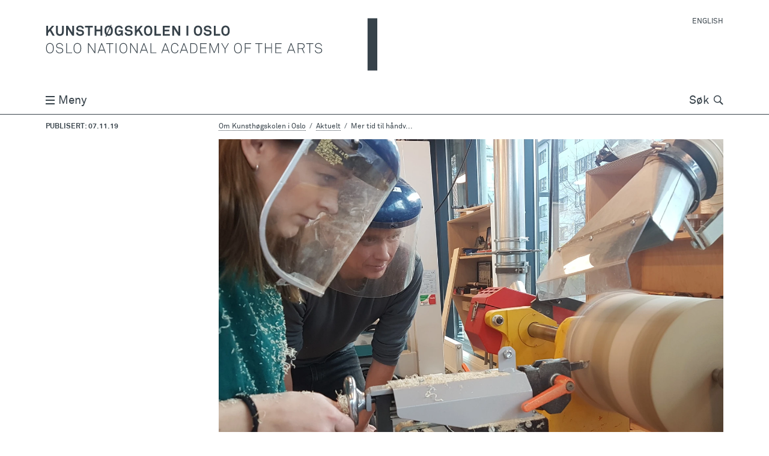

--- FILE ---
content_type: text/html; charset=utf-8
request_url: https://khio.no/om-kunsthogskolen-i-oslo/aktuelt/mer-tid-til-handverket
body_size: 15036
content:
<!DOCTYPE html>
<html lang="nb" class="no-js">
  <head>
    <meta charset='utf-8'>
<meta name="viewport" content="width=device-width, initial-scale=1">
<title>Mer tid til håndverket  - Kunsthøgskolen i Oslo</title>
<meta name="description" content="Kunsthøgskolen har for første gang fått en møbelsnekkerlærling og det var ingen tilfeldighet at det ble akkurat Vilde Rapp Riise, som i vår avsluttet sin master med fordypning i interiørarkitektur og møbeldesign." /><link rel="canonical" href="https://khio.no/om-kunsthogskolen-i-oslo/aktuelt/mer-tid-til-handverket" /><meta name="csrf-param" content="authenticity_token" />
<meta name="csrf-token" content="J2+Xtjgw/AVFOlEObfQILQB9Mf0ZkLUgPMSjOYFCIP5LO6jUfbqDlxEs2mvV0GSrFM11Br8TR5J0Tq1UojYflA==" />

<script>
  if ("noModule" in HTMLScriptElement.prototype) {
    document.documentElement.classList.remove('no-js');
    document.documentElement.classList.add('js');
  }
</script>


<meta name="author" content="Kunsthøgskolen i Oslo | Oslo National Academy of the Arts">
<meta name="title" content="Mer tid til håndverket  - Kunsthøgskolen i Oslo">
<meta property="image" content="/meta-icon-512x512.png">
<meta name="turbo-cache-control" content="no-preview">

<meta property="og:title" content="Mer tid til håndverket  - Kunsthøgskolen i Oslo">
<meta property="og:description" content="Kunsthøgskolen har for første gang fått en møbelsnekkerlærling og det var ingen tilfeldighet at det ble akkurat Vilde Rapp Riise, som i vår avsluttet sin master med fordypning i interiørarkitektur og møbeldesign." /><meta property="og:url" content="https://khio.no/om-kunsthogskolen-i-oslo/aktuelt/mer-tid-til-handverket">
<meta property="og:image" content="https://khio.no/system/images/W1siZiIsIjIwMTkvMTEvMTEvOWYwNnR1Y3M3Ml8yMDE5MTEwNF8xMDQ1MTUuanBnIl1d/20191104_104515.jpg" /><meta property="og:locale" content="nb">
<meta property="og:type" content="website">

<meta name="twitter:card" content="summary_large_image">
<meta name="twitter:site" content="@khiotweet">
<meta name="twitter:creator" content="@khiotweet">


<script src="/vite/assets/globals-8a7e945f.js" crossorigin="anonymous" type="module"></script><link rel="modulepreload" href="/vite/assets/index-d306208c.js" as="script" crossorigin="anonymous"><link rel="stylesheet" media="all" href="/vite/assets/globals-9bfa696a.css" />
<script src="/vite/assets/carousel-635521ac.js" crossorigin="anonymous" type="module"></script><link rel="stylesheet" media="screen" href="/vite/assets/carousel-a9b57a9a.css" />
<script src="/vite/assets/photoswipe-a79e9c9d.js" crossorigin="anonymous" type="module"></script><link rel="stylesheet" media="screen" href="/vite/assets/photoswipe-66646cad.css" />

<link rel="icon" href="/favicon.ico" sizes="any">
<link rel="icon" href="/favicon.svg" type="image/svg+xml">
<link rel="apple-touch-icon" href="/apple-touch-icon.png">
<link rel="manifest" href="/manifest.webmanifest">
<meta name="theme-color" content="#ffffff">


  </head>
  <body
    data-controller="topmenu vanilla-lazy external-links sticky-mini-home-button"
    data-action="beforeprint@window->vanilla-lazy#preparePrint"
    class="news" id="mer-tid-til-handverket-page"
    data-topmenu-open-class="menu-open">
        <div id="browser-warning" class="browser-warning warning" data-nosnippet>
  <div class="container cf">
    <div class="col eight">
        <p>Nettleseren støttes ikke av khio.no, og siden kan vises feil. Vennligst oppgrader til en moderne nettleser. Hvis dette ikke er mulig, prøv å skru av javascript. Siden vil bli da enklere, men for det meste fungere.</p>
        <details><summary>Støttede nettlesere:</summary> Chrome 130, Firefox (Android) 130, Android WebView 130, Chrome 130, Chrome 129, Chrome 128, Chrome 127, Chrome 109, Edge 130, Edge 129, Edge 128, Firefox 132, Firefox 131, Firefox 130, Firefox 91, Firefox 78, Safari/Chrome (iOS) 18.0, Safari/Chrome (iOS) 17.6-17.7, Safari/Chrome (iOS) 17.5, Safari/Chrome (iOS) 16.6-16.7, Safari/Chrome (iOS) 15.6-15.8, Opera Mobile 80, Opera 114, Opera 113, Safari (MacOS) 18.0, Safari (MacOS) 17.6, Samsung 26, Samsung 25</details>
    </div>
  </div>
</div>
<div id="js-disabled" class="js-disabled warning" data-nosnippet>
  <div class="container cf">
    <div class="col eight">
        <p>Javascript er skrudd av. khio.no bør fungere, men med et enklere grensesnitt.</p>
    </div>
  </div>
</div>

    <div class="wrapper mer-tid-til-handverket-page     "
         id="top">
      <span style="display: none;">
  <svg version="1.1" xmlns="http://www.w3.org/2000/svg" xmlns:xlink="http://www.w3.org/1999/xlink">
    <defs>
      <symbol id="primary-logo" viewBox="0 0 1024 162.72">
        <title>khio logo</title>
        <path class="name" d="M20.992,105.916c-1.906,1.822-4.555,3.119-7.891,3.119c-3.344,0-5.984-1.297-7.898-3.119 c-3.469-3.342-3.859-8.422-3.859-12.844s0.391-9.459,3.859-12.801c1.914-1.822,4.555-3.121,7.898-3.121 c3.336,0,5.984,1.299,7.891,3.121c3.477,3.342,3.867,8.379,3.867,12.801S24.469,102.574,20.992,105.916z M19.344,81.748 c-1.602-1.562-3.859-2.389-6.242-2.389s-4.648,0.826-6.25,2.389c-3.039,2.908-3.164,7.68-3.164,11.324s0.125,8.459,3.164,11.367 c1.602,1.562,3.867,2.389,6.25,2.389s4.641-0.826,6.242-2.389c3.039-2.908,3.172-7.723,3.172-11.367S22.383,84.656,19.344,81.748z M105.883,105.916c-1.914,1.822-4.555,3.119-7.898,3.119c-3.336,0-5.984-1.297-7.898-3.119 c-3.469-3.342-3.859-8.422-3.859-12.844s0.391-9.459,3.859-12.801c1.914-1.822,4.562-3.121,7.898-3.121 c3.344,0,5.984,1.299,7.898,3.121c3.469,3.342,3.859,8.379,3.859,12.801S109.352,102.574,105.883,105.916z M104.227,81.748 c-1.602-1.562-3.859-2.389-6.242-2.389c-2.391,0-4.641,0.826-6.25,2.389c-3.031,2.908-3.165,7.68-3.165,11.324 s0.133,8.459,3.165,11.367c1.609,1.562,3.859,2.389,6.25,2.389c2.383,0,4.641-0.826,6.242-2.389 c3.039-2.908,3.172-7.723,3.172-11.367S107.266,84.656,104.227,81.748z M51.703,106.043c-2.086,2.039-5.164,2.992-8.719,2.992c-3.516,0-6.547-1.121-8.594-3.293 c-1.516-1.605-2.555-3.777-2.773-6.117h2.344c0.211,1.82,1.078,3.516,2.258,4.729c1.641,1.689,4.203,2.516,6.766,2.516 c2.648,0,5.296-0.693,6.984-2.299c1.086-1.043,1.82-2.473,1.82-4.428c0-2.949-2.297-5.508-5.984-5.984l-5.727-0.736 c-4.336-0.566-7.555-3.039-7.555-7.77c0-2.559,1.132-4.381,2.695-5.811c1.906-1.736,4.726-2.691,7.586-2.691 c3.305,0,6.601,1.342,8.336,3.385c1.297,1.516,2.164,3.121,2.344,5.334h-2.297c-0.219-1.562-0.703-2.732-1.695-3.904 c-1.344-1.646-3.859-2.646-6.688-2.646c-2.211,0-4.336,0.566-5.86,1.863c-1.164,1.043-2.07,2.475-2.07,4.471 c0,3.645,2.602,5.031,5.422,5.381l5.812,0.736c4.766,0.609,8.023,4.035,8.023,8.373C54.133,102.834,53.133,104.613,51.703,106.043z M63.422,108.475V77.713h2.25v28.639h15.961v2.123H63.422z M247.836,105.916c-1.906,1.822-4.555,3.119-7.891,3.119c-3.343,0-5.992-1.297-7.898-3.119 c-3.469-3.342-3.859-8.422-3.859-12.844s0.391-9.459,3.859-12.801c1.906-1.822,4.555-3.121,7.898-3.121 c3.336,0,5.985,1.299,7.891,3.121c3.469,3.342,3.867,8.379,3.867,12.801S251.305,102.574,247.836,105.916z M246.195,81.748 c-1.617-1.562-3.867-2.389-6.25-2.389c-2.39,0-4.648,0.826-6.25,2.389c-3.046,2.908-3.171,7.68-3.171,11.324 s0.125,8.459,3.171,11.367c1.602,1.562,3.86,2.389,6.25,2.389c2.383,0,4.633-0.826,6.25-2.389c3.032-2.908,3.157-7.723,3.157-11.367 S249.227,84.656,246.195,81.748z M150.812,108.475L132.984,81.23v27.244h-2.258V77.713h2.554l17.883,27.203V77.713h2.211v30.762H150.812z M183.617,108.475l-3.125-8.113h-14.867l-3.047,8.113h-2.336l11.664-30.762h2.219l11.789,30.762H183.617z M172.992,80.838 l-6.555,17.398h13.242L172.992,80.838z M281.219,108.475L263.383,81.23v27.244h-2.258V77.713h2.57l17.868,27.203V77.713h2.211v30.762H281.219z M314.031,108.475l-3.125-8.113h-14.882l-3.039,8.113h-2.336l11.664-30.762h2.218l11.797,30.762H314.031z M303.398,80.838 l-6.555,17.398h13.234L303.398,80.838z M198.93,79.885v28.59h-2.258v-28.59h-9.758v-2.172h21.82v2.172H198.93z M216.297,108.475V77.713h2.297v30.762H216.297z M323.766,108.475V77.713h2.258v28.639h15.961v2.123H323.766z M768.477,108.475l-3.133-8.113h-14.875l-3.039,8.113h-2.344l11.664-30.762h2.227l11.789,30.762H768.477z M757.844,80.838 l-6.555,17.398h13.242L757.844,80.838z M380.438,108.475l-3.118-8.113h-14.882l-3.039,8.113h-2.344l11.68-30.762h2.203l11.805,30.762H380.438z M369.812,80.838 l-6.547,17.398H376.5L369.812,80.838z M398.906,109.035c-2.953,0-5.992-1.213-8.117-3.336c-3.297-3.342-3.602-8.246-3.602-12.627s0.305-9.242,3.602-12.584 c2.125-2.125,5.164-3.338,8.117-3.338c6.118,0,10.454,4.297,10.93,9.979h-2.344c-0.391-4.555-3.727-7.77-8.586-7.77 c-2.742,0-4.812,0.959-6.468,2.648c-2.773,2.865-2.898,7.379-2.898,11.064c0,3.688,0.164,8.242,2.945,11.107 c1.695,1.736,3.859,2.648,6.421,2.648c4.86,0,8.196-3.211,8.586-7.771h2.344C409.359,104.74,405.023,109.035,398.906,109.035z M437.641,108.475l-3.125-8.113h-14.883l-3.039,8.113h-2.344l11.664-30.762h2.211l11.812,30.762H437.641z M427,80.838 l-6.547,17.398h13.234L427,80.838z M464.758,105.439c-1.82,1.775-4.516,3.035-7.766,3.035h-10.195V77.713h10.195c3.25,0,5.945,1.26,7.766,3.039 c3.391,3.252,3.727,8.025,3.727,12.32S468.148,102.182,464.758,105.439z M463.109,82.225c-1.562-1.473-3.82-2.299-6.117-2.299 h-7.945v26.334h7.945c2.297,0,4.555-0.82,6.117-2.297c2.859-2.775,3.078-7.203,3.078-10.891 C466.188,89.387,465.969,84.959,463.109,82.225z M477.352,108.475V77.713h19.695v2.172h-17.398V91.16h15.32v2.172h-15.32v12.971h17.398v2.172H477.352z M532.617,108.475v-27.51l-11.234,27.076h-2l-11.234-26.859v27.293h-2.204V77.713h3.157l11.375,27.334l11.148-27.334h3.219 v30.762H532.617z M555.055,96.281v12.193h-2.203V96.281l-10.641-18.568h2.43l9.375,16.355l9.375-16.355h2.297L555.055,96.281z M601.625,105.916c-1.906,1.822-4.555,3.119-7.891,3.119c-3.336,0-5.984-1.297-7.891-3.119 c-3.477-3.342-3.867-8.422-3.867-12.844s0.391-9.459,3.867-12.801c1.906-1.822,4.555-3.121,7.891-3.121 c3.335,0,5.984,1.299,7.891,3.121c3.477,3.342,3.867,8.379,3.867,12.801S605.102,102.574,601.625,105.916z M599.984,81.748 c-1.609-1.562-3.867-2.389-6.25-2.389s-4.641,0.826-6.25,2.389c-3.023,2.908-3.165,7.68-3.165,11.324s0.141,8.459,3.165,11.367 c1.609,1.562,3.867,2.389,6.25,2.389s4.641-0.826,6.25-2.389c3.031-2.908,3.164-7.723,3.164-11.367S603.016,84.656,599.984,81.748z M617.211,79.885V91.77h15.312v2.172h-15.312v14.533h-2.258V77.713h19.258v2.172H617.211z M659.602,79.885v28.59h-2.25v-28.59h-9.758v-2.172h21.82v2.172H659.602z M696.406,108.475v-15.1h-17.18v15.1h-2.258V77.713h2.258V91.16h17.18V77.713h2.258v30.762H696.406z M709.086,108.475V77.713h19.703v2.172h-17.398V91.16h15.312v2.172h-15.312v12.971h17.398v2.172H709.086z M793.406,94.811l6.258,13.664h-2.477l-6.031-13.104h-10.719v13.104h-2.258V77.713h11.242c6.727,0,10.367,3.518,10.367,8.85 C799.789,90.6,797.273,93.766,793.406,94.811z M789.422,79.842h-8.984v13.447h8.984c5.07,0,8.031-2.34,8.031-6.727 C797.453,82.184,794.492,79.842,789.422,79.842z M816.859,79.885v28.59h-2.258v-28.59h-9.766v-2.172h21.828v2.172H816.859z M851.258,106.043c-2.086,2.039-5.164,2.992-8.727,2.992c-3.5,0-6.547-1.121-8.586-3.293 c-1.523-1.605-2.562-3.777-2.773-6.117h2.336c0.227,1.82,1.086,3.516,2.258,4.729c1.656,1.689,4.211,2.516,6.766,2.516 c2.648,0,5.297-0.693,6.992-2.299c1.086-1.043,1.82-2.473,1.82-4.428c0-2.949-2.297-5.508-5.992-5.984l-5.727-0.736 c-4.336-0.566-7.547-3.039-7.547-7.77c0-2.559,1.133-4.381,2.695-5.811c1.906-1.736,4.727-2.691,7.586-2.691 c3.297,0,6.594,1.342,8.328,3.385c1.305,1.516,2.172,3.121,2.352,5.334h-2.305c-0.219-1.562-0.688-2.732-1.688-3.904 c-1.352-1.646-3.867-2.646-6.688-2.646c-2.219,0-4.336,0.566-5.859,1.863c-1.172,1.043-2.078,2.475-2.078,4.471 c0,3.645,2.602,5.031,5.422,5.381l5.812,0.736c4.773,0.609,8.031,4.035,8.031,8.373 C853.688,102.834,852.688,104.613,851.258,106.043z M21.266,54.238l-8.328-14.533l-5.297,6.201v8.332H2.047V23.477h5.594v14.189l12.273-14.189h6.82l-9.891,11.625 l11.016,19.137H21.266z M43.875,54.801c-7.945,0-12.062-5.033-12.062-12.363V23.477h5.593v18.871c0,4.387,2,7.379,6.469,7.379 c4.469,0,6.461-2.992,6.461-7.379V23.477h5.594v18.961C55.93,49.768,51.812,54.801,43.875,54.801z M81.938,54.238l-13.32-21.127v21.127h-5.516V23.477h5.945l13.141,20.826V23.477h5.516v30.762H81.938z M115.859,51.506c-2.352,2.34-5.945,3.295-9.727,3.295c-3.25,0-6.672-0.869-9.195-3.168c-1.82-1.646-3.211-4.248-3.211-7.156 h5.734c0,1.516,0.688,2.861,1.594,3.771c1.305,1.303,3.39,1.652,5.164,1.652c2.125,0,4.172-0.434,5.344-1.652 c0.695-0.736,1.211-1.473,1.211-2.949c0-2.258-1.734-3.295-3.641-3.645c-2.086-0.387-4.773-0.477-6.813-0.82 c-4.257-0.695-7.812-3.475-7.812-8.592c0-2.432,1.086-4.471,2.687-6.074c2.04-1.998,5.422-3.258,9.024-3.258 c3.305,0,6.516,1.043,8.601,2.998c1.821,1.73,3.079,3.988,3.118,6.551h-5.727c-0.039-1.086-0.609-2.256-1.344-3.039 c-1-1.039-3.039-1.648-4.688-1.648c-1.735,0-3.727,0.393-4.992,1.689c-0.648,0.695-1.039,1.479-1.039,2.607 c0,1.996,1.305,3.033,3.125,3.342c1.953,0.301,4.68,0.518,6.68,0.777c4.602,0.652,8.469,3.645,8.469,8.893 C118.422,47.947,117.367,49.986,115.859,51.506z M136.398,28.684v25.555h-5.602V28.684h-9.109v-5.207h23.82v5.207H136.398z M169.375,54.238V40.834h-12.633v13.404h-5.594V23.477h5.594v12.018h12.633V23.477h5.586v30.762H169.375z M234.633,54.238l-0.656-3.385c-0.907,1.779-3.859,3.904-7.719,3.947c-3.563,0.047-6.727-0.869-9.156-3.428 c-3.211-3.342-3.992-7.463-3.992-12.494s0.648-9.025,3.992-12.367c2.336-2.342,5.852-3.602,9.156-3.602 c3.766,0,7.023,1.393,9.109,3.516c1.516,1.562,2.641,3.518,2.82,6.203h-5.734c-0.086-1.213-0.688-2.039-1.336-2.818 c-1.094-1.26-2.781-1.863-4.906-1.863c-1.773,0-3.82,0.777-5.039,2.08c-2.117,2.215-2.383,6.033-2.383,8.852 c0,2.822,0.305,6.77,2.43,8.982c1.211,1.303,3.219,1.949,4.992,1.949c1.992,0,3.562-0.693,4.602-1.779 c1.641-1.732,1.992-3.645,1.992-5.984h-7.336V37.4h12.766v16.838H234.633z M266.055,51.506c-2.336,2.34-5.938,3.295-9.711,3.295c-3.258,0-6.688-0.869-9.195-3.168 c-1.829-1.646-3.219-4.248-3.219-7.156h5.726c0,1.516,0.696,2.861,1.61,3.771c1.304,1.303,3.383,1.652,5.156,1.652 c2.133,0,4.164-0.434,5.344-1.652c0.688-0.736,1.219-1.473,1.219-2.949c0-2.258-1.742-3.295-3.648-3.645 c-2.086-0.387-4.773-0.477-6.812-0.82c-4.25-0.695-7.812-3.475-7.812-8.592c0-2.432,1.086-4.471,2.695-6.074 c2.039-1.998,5.422-3.258,9.016-3.258c3.305,0,6.516,1.043,8.594,2.998c1.82,1.73,3.086,3.988,3.133,6.551h-5.743 c-0.039-1.086-0.601-2.256-1.328-3.039c-1.008-1.039-3.047-1.648-4.695-1.648c-1.734,0-3.727,0.393-4.992,1.689 c-0.641,0.695-1.039,1.479-1.039,2.607c0,1.996,1.304,3.033,3.125,3.342c1.953,0.301,4.688,0.518,6.679,0.777 c4.602,0.652,8.461,3.645,8.461,8.893C268.617,47.947,267.578,49.986,266.055,51.506z M294.516,54.238l-8.336-14.533l-5.289,6.201v8.332h-5.602V23.477h5.602v14.189l12.281-14.189h6.812l-9.898,11.625 l11.023,19.137H294.516z M325.297,51.33c-2.336,2.342-5.547,3.471-8.844,3.471c-3.305,0-6.516-1.129-8.852-3.471 c-3.336-3.342-3.907-7.42-3.907-12.451s0.571-9.152,3.907-12.494c2.336-2.348,5.547-3.475,8.852-3.475 c3.297,0,6.508,1.127,8.844,3.475c3.352,3.342,3.914,7.463,3.914,12.494S328.648,47.988,325.297,51.33z M321.305,30.027 c-1.203-1.303-3.078-2.039-4.852-2.039c-1.781,0-3.648,0.736-4.859,2.039c-2.133,2.215-2.211,6.033-2.211,8.852 c0,2.822,0.078,6.594,2.211,8.809c1.211,1.303,3.078,2.039,4.859,2.039c1.773,0,3.648-0.736,4.852-2.039 c2.133-2.215,2.219-5.986,2.219-8.809C323.523,36.061,323.438,32.242,321.305,30.027z M335.977,54.238V23.477h5.593v25.471h14.282v5.291H335.977z M361.695,54.238V23.477h21.907v5.074h-16.312v7.16h14.367v5.031h-14.367v8.422h16.312v5.074H361.695z M409.672,54.238l-13.328-21.127v21.127h-5.508V23.477h5.945l13.149,20.826V23.477h5.508v30.762H409.672z M479.266,51.33c-2.344,2.342-5.555,3.471-8.844,3.471c-3.305,0-6.516-1.129-8.852-3.471 c-3.335-3.342-3.906-7.42-3.906-12.451s0.57-9.152,3.906-12.494c2.336-2.348,5.547-3.475,8.852-3.475c3.289,0,6.5,1.127,8.844,3.475 c3.344,3.342,3.906,7.463,3.906,12.494S482.609,47.988,479.266,51.33z M475.273,30.027c-1.211-1.303-3.079-2.039-4.852-2.039 c-1.781,0-3.648,0.736-4.859,2.039c-2.133,2.215-2.211,6.033-2.211,8.852c0,2.822,0.078,6.594,2.211,8.809 c1.211,1.303,3.078,2.039,4.859,2.039c1.773,0,3.641-0.736,4.852-2.039c2.125-2.215,2.219-5.986,2.219-8.809 C477.492,36.061,477.398,32.242,475.273,30.027z M509.828,51.506c-2.352,2.34-5.953,3.295-9.719,3.295c-3.258,0-6.688-0.869-9.204-3.168 c-1.82-1.646-3.211-4.248-3.211-7.156h5.727c0,1.516,0.695,2.861,1.602,3.771c1.305,1.303,3.391,1.652,5.164,1.652 c2.125,0,4.172-0.434,5.343-1.652c0.696-0.736,1.219-1.473,1.219-2.949c0-2.258-1.742-3.295-3.648-3.645 c-2.086-0.387-4.773-0.477-6.812-0.82c-4.258-0.695-7.805-3.475-7.805-8.592c0-2.432,1.078-4.471,2.68-6.074 c2.039-1.998,5.422-3.258,9.023-3.258c3.305,0,6.516,1.043,8.593,2.998c1.821,1.73,3.086,3.988,3.125,6.551h-5.726 c-0.047-1.086-0.61-2.256-1.336-3.039c-1.008-1.039-3.047-1.648-4.695-1.648c-1.734,0-3.743,0.393-4.993,1.689 c-0.648,0.695-1.039,1.479-1.039,2.607c0,1.996,1.305,3.033,3.125,3.342c1.953,0.301,4.688,0.518,6.68,0.777 c4.602,0.652,8.461,3.645,8.461,8.893C512.383,47.947,511.336,49.986,509.828,51.506z M519.25,54.238V23.477h5.594v25.471h14.273v5.291H519.25z M564.25,51.33c-2.344,2.342-5.555,3.471-8.852,3.471c-3.297,0-6.508-1.129-8.852-3.471 c-3.336-3.342-3.906-7.42-3.906-12.451s0.57-9.152,3.906-12.494c2.344-2.348,5.555-3.475,8.852-3.475 c3.296,0,6.507,1.127,8.852,3.475c3.344,3.342,3.906,7.463,3.906,12.494S567.594,47.988,564.25,51.33z M560.266,30.027 c-1.219-1.303-3.094-2.039-4.867-2.039s-3.648,0.736-4.859,2.039c-2.125,2.215-2.211,6.033-2.211,8.852 c0,2.822,0.086,6.594,2.211,8.809c1.211,1.303,3.086,2.039,4.859,2.039s3.648-0.736,4.867-2.039 c2.117-2.215,2.203-5.986,2.203-8.809C562.469,36.061,562.383,32.242,560.266,30.027z M203.359,26.385c-0.454-0.451-0.938-0.842-1.445-1.203l1.719-3.771l-2.398-1.086l-1.633,3.582 c-1.594-0.658-3.336-0.996-5.094-0.996c-3.297,0-6.508,1.127-8.852,3.475c-3.343,3.342-3.906,7.463-3.906,12.494 s0.562,9.109,3.906,12.451c0.329,0.33,0.672,0.621,1.024,0.9l-1.812,3.963l2.438,1.127l1.688-3.701 c1.703,0.789,3.586,1.182,5.516,1.182c3.297,0,6.508-1.129,8.852-3.471c3.344-3.342,3.906-7.42,3.906-12.451 S206.703,29.727,203.359,26.385z M187.43,38.879c0-2.818,0.086-6.637,2.219-8.852c1.219-1.303,3.078-2.039,4.859-2.039 c0.992,0,2,0.25,2.922,0.684l-8.344,18.295C187.516,44.721,187.43,41.416,187.43,38.879z M199.359,47.688 c-1.204,1.303-3.07,2.039-4.852,2.039c-1.148,0-2.32-0.34-3.336-0.906l8.414-18.516c1.891,2.244,2,5.861,2,8.574 C201.586,41.701,201.492,45.473,199.359,47.688z " />
        <rect class="name" y="23.477" x="434.81" height="30.762" width="5.688" />
        <rect class="divider" x="993.94" height="162.71" width="30.062" />
        <rect class="artboard" width="1024" height="162.72" fill="none" />
      </symbol>
    </defs>
  </svg>
  
  
  
  
  
</span>

      <header class="header">
        <nav class="container cf" data-sticky-mini-home-button-target="logo">
  <a class="logo" title="Hjem" href="/">
    <div class="col four">
      <div class="primary">
        <svg role="img" aria-label="Secondary logo" class="logo-svg" viewBox="0 0 1024 162.72">
          <use xlink:href="#primary-logo"></use>
        </svg>
      </div>
    </div>
    <div class="col four logo-hide">
      <div class="secondary">
        <svg role="img" aria-label="Secondary logo" class="logo-svg" viewBox="0 0 1024 162.72">
          <use xlink:href="#secondary-logo"></use>
        </svg>
      </div>
    </div>
</a>  <div class="language micro uppercase mobile-hide">
    
      <a class="norsk active locale-trigger" data-external-links-target="ignore" data-controller="toast-dispatcher" data-action="click-&gt;toast-dispatcher#add:prevent" data-toast-dispatcher-message-value="Denne siden er ikke tilgjengelig på norsk. Klikk her for å gå til den norske forsiden." data-toast-dispatcher-duration-value="6" data-toast-dispatcher-link-value="/" href="#">Norsk</a>
<noscript class="norsk active">Norsk versjon ikke tilgjengelig</noscript>


      <a class="english locale-trigger" data-external-links-target="ignore" data-controller="toast-dispatcher" data-action="click-&gt;toast-dispatcher#add:prevent" data-toast-dispatcher-message-value="This page is not available in English. Click here to go to the English frontpage." data-toast-dispatcher-duration-value="6" data-toast-dispatcher-link-value="/en/" href="#">English</a>
<noscript class="english">English version not available</noscript>


  </div>
</nav>

      </header>

      <nav class="menu-wrapper">
        <div
  data-sticky-mini-home-button-target="menu"
  class="sticky-menu stuck">
  <div class="menu-bar">
    <div class="container cf">
      <div class="col four-four">
        <button
          class="link-style burger-button"
          value="Toggle menu"
          type="button"
          data-action="click->topmenu#toggleNav">
          <span class="burger">
            <span class="bars"></span>
          </span>
          Meny
        </button>
        <a class="home-link right mobile-hide" tabindex="-1" data-sticky-mini-home-button-target="button" title="Hjem" href="/">Hjem</a>
      </div>
      <div class="col four-four">
        <form class="search-form site-search" action="/search" accept-charset="UTF-8" method="get"><input name="utf8" type="hidden" value="&#x2713;" />                     <input type="search" name="query" id="query" data-controller="blur-input" data-action="keyup-&gt;blur-input#blurInput" class="site-search-input" placeholder="Skriv her og trykk enter" required="required" minlength="2" spellcheck="false" autocomplete="off" />
          <label for="query" class="">Søk</label>
          <button type="submit" class="search-submit link-style">
            <span class="visually-hidden">Søk</span>
            <span class="icon-search"></span>
          </button>
</form>      </div>
    </div>
  </div>

  <div
    data-topmenu-target="menu"
    data-action="keyup@window->topmenu#closeWithEsc"
    class="menu">
    <ul class="container cf small">
          <li class="col two submenu"><a data-action="click-&gt;topmenu#submenuToggle" href="/studier">Studier</a>
            <ul>
                  <li><a href="https://khio.no/studieprogrammer">Studieprogrammer</a></li>
                  <li><a href="/studier/sok-opptak">Søk opptak</a></li>
                  <li><a href="/studier/student-exchange">Student exchange</a></li>
                  <li><a href="/studier/studiestart">Studiestart</a></li>
                  <li><a href="https://khio.no/avdelinger">Om fagavdelingene</a></li>
            </ul>
          </li>
          <li class="col two submenu"><a data-action="click-&gt;topmenu#submenuToggle" href="/forskning">Forskning</a>
            <ul>
                  <li><a href="/forskning/kunstnerisk-utviklingsarbeid-og-forskning">Kunstnerisk utviklingsarbeid og forskning </a></li>
                  <li><a href="/forskning/doktorgradsprogram">Doktorgradsprogram</a></li>
                  <li><a href="/forskning/dokumentasjon">Dokumentasjon</a></li>
                  <li><a href="/forskning/formidling">Formidling</a></li>
                  <li><a href="https://khio.no/en/events/2198">Artistic Research Week 2026 </a></li>
                  <li><a href="/forskning/internasjonalt">Internasjonalt</a></li>
            </ul>
          </li>
          <li class="col two submenu"><a data-action="click-&gt;topmenu#submenuToggle" href="/events">Arrangementer</a>
            <ul>
                  <li><a href="/events">Arrangementskalender</a></li>
                  <li><a href="/arrangementer/tegneskolen-200-ar">Tegneskolen 200 år</a></li>
                  <li><a href="/arrangementer/seminarserier">Seminarserier</a></li>
            </ul>
          </li>
          <li class="col two submenu"><a data-action="click-&gt;topmenu#submenuToggle" href="/om-kunsthogskolen-i-oslo">Om Kunsthøgskolen i Oslo</a>
            <ul>
                  <li><a href="/om-kunsthogskolen-i-oslo/aktuelt">Aktuelt</a></li>
                  <li><a href="/ansatte">Ansatte</a></li>
                  <li><a href="/om-kunsthogskolen-i-oslo/organisasjon">Organisasjon</a></li>
                  <li><a href="/om-kunsthogskolen-i-oslo/rad-og-utval">Råd og utval</a></li>
                  <li><a href="/om-kunsthogskolen-i-oslo/atelierhuset-i-arcueil">Atelierhuset i Arcueil</a></li>
                  <li><a href="/om-kunsthogskolen-i-oslo/bibliotek">Bibliotek</a></li>
                  <li><a href="/om-kunsthogskolen-i-oslo/verkstader">Verkstader</a></li>
                  <li><a href="/om-kunsthogskolen-i-oslo/galleri-og-scener">Galleri og scener</a></li>
                  <li><a href="/om-kunsthogskolen-i-oslo/presse">Presse</a></li>
                  <li><a href="/om-kunsthogskolen-i-oslo/kontaktinfo">Kontaktinfo</a></li>
            </ul>
          </li>
      <li class="language regular uppercase desktop-hide">
        
      <a class="norsk active locale-trigger" data-external-links-target="ignore" data-controller="toast-dispatcher" data-action="click-&gt;toast-dispatcher#add:prevent" data-toast-dispatcher-message-value="Denne siden er ikke tilgjengelig på norsk. Klikk her for å gå til den norske forsiden." data-toast-dispatcher-duration-value="6" data-toast-dispatcher-link-value="/" href="#">Norsk</a>
<noscript class="norsk active">Norsk versjon ikke tilgjengelig</noscript>


      <a class="english locale-trigger" data-external-links-target="ignore" data-controller="toast-dispatcher" data-action="click-&gt;toast-dispatcher#add:prevent" data-toast-dispatcher-message-value="This page is not available in English. Click here to go to the English frontpage." data-toast-dispatcher-duration-value="6" data-toast-dispatcher-link-value="/en/" href="#">English</a>
<noscript class="english">English version not available</noscript>


      </li>
    </ul>
  </div>
</div>

      </nav>

      <main data-controller="transitions" data-action="turbo:before-render@document->transitions#afterClick turbo:render@document->transitions#afterLoad">
        <article class='container cf'>
  <aside class='col two'>
    <p class="micro bold uppercase">Publisert: 07.11.19</p>
  </aside>

    <nav class="breadcrumbs micro col six">
  <ul>
        <li><a href="/om-kunsthogskolen-i-oslo">Om Kunsthøgskolen i Oslo</a></li>
        <li><a href="/om-kunsthogskolen-i-oslo/aktuelt">Aktuelt</a></li>
      <li>Mer tid til håndv...</li>
  </ul>
</nav>


  <section class='content' data-controller="photoswipe">
    <div class='cf'>
      <div class='col six'>
            
    <figure class="top-image">
      <div style='padding-bottom: 75.0%;'
           class="image-wrapper horizontal">
        <img-loader>
          <picture>
              <source
                srcset='/system/images/W1siZiIsIjIwMTkvMTEvMTEvOWYwNnR1Y3M3Ml8yMDE5MTEwNF8xMDQ1MTUuanBnIl0sWyJwIiwidGh1bWIiLCI3Njh4NTc2IyJdLFsicCIsImVuY29kZSIsIndlYnAiLCItcXVhbGl0eSA4NSJdXQ/20191104_104515.webp 768w, /system/images/W1siZiIsIjIwMTkvMTEvMTEvOWYwNnR1Y3M3Ml8yMDE5MTEwNF8xMDQ1MTUuanBnIl0sWyJwIiwidGh1bWIiLCIxNTM2eDExNTIjIl0sWyJwIiwiZW5jb2RlIiwid2VicCIsIi1xdWFsaXR5IDkwIl1d/20191104_104515.webp 1536w'
                type="image/webp">
              <img
                src='/system/images/W1siZiIsIjIwMTkvMTEvMTEvOWYwNnR1Y3M3Ml8yMDE5MTEwNF8xMDQ1MTUuanBnIl0sWyJwIiwidGh1bWIiLCIxNTM2eDExNTIjIl1d/20191104_104515.jpg'
                class="imgloader"
                width=1536 height=1152
                title='Vilde Rapp Riise er KHiOs første møbelsnekkerlærling og hun veiledes av verksmester Nicolai Fontain. Her er hun i gang med å dreie en lampefot, en av mange oppgaver i en ambisiøs plan for læretiden.'
                alt='Vilde Rapp Riise er KHiOs første møbelsnekkerlærling og hun veiledes av verksmester Nicolai Fontain. Her er hun i gang med å dreie en lampefot, en av mange oppgaver i en ambisiøs plan for læretiden.'>
          </picture>
        </img-loader>
      </div>
        <figcaption class="micro">Vilde Rapp Riise er KHiOs første møbelsnekkerlærling og hun veiledes av verksmester Nicolai Fontain. Her er hun i gang med å dreie en lampefot, en av mange oppgaver i en ambisiøs plan for læretiden.</figcaption>
    </figure>

        <h1>Mer tid til håndverket </h1>
        <div class="lead">
  <p>Kunsthøgskolen har for første gang fått en møbelsnekkerlærling og det var ingen tilfeldighet at det ble akkurat Vilde Rapp Riise, som i vår avsluttet sin master med fordypning i interiørarkitektur og møbeldesign. </p>
</div>

        <p>– Jeg har plassen min der nede ved vinduet og ved siden av meg er plassen til stipendiat på design Bjørn Blikstad. Vilde peker nedover mot de store vinduene i det lyse lokalet til Modell- &amp; Prototypeverkstedet. </p>
<p>– Jeg tror på at håndverk har en fremtid, at vi ikke bare vil ha ferdige løsninger, men presisjonsløsninger. Etter fem år som designstudent ønsker jeg å kunne både designe og lage produkter selv, men jeg ser behovet for å gå dypere inn i håndverket. </p>
<p>– Som student på KHiO lærer man å bygge, men bare i den forstand at man får ting til å henge sammen, man lærer ikke selve håndverket, det er ikke hovedoppgaven til verkstedet. Men vi prøver å vekke studentenes interesse for å fordypet seg i det faget vi driver med, forteller Nicolai Fontain som er verksmester og Vildes læremester i møbelsnekkerfaget.</p>
<h4>Tilbake til håndverket</h4>
<p>Vilde trekker fram en perm, helt fremst ligger en fullstendig plan for de to årene hun skal være lærling. </p>
<p>– Jeg skal lage ting til KHiO, hylleseksjoner, stoler og bord for eksempel. Nicolai har lagt opp en ambisiøs plan for meg, hva jeg skal lage og hva som skal læres disse to årene står allerede her i papirene mine. En måned i året skal jeg hospitere og den tar jeg hos Anders Hamre som er snekkermester på sceneteknisk. Det er helt på andre siden av huset, ler Vilde og legger til at det er flott at det finnes så mange muligheter på KHiO at hun kan ta alt på samme sted. </p>
<p>– Jeg har det så gøy at jeg er her lange dager og i helgene også. Men det er litt viktig å få sagt at om Nicolai ikke er her, så er jeg ikke vikaren hans, jeg har mine egne oppgaver som er tidkrevende og må gjennomføres før gitte tidsfrister. Akkurat nå har jeg fått i oppgave å dreie lamper i fem forskjellige tresorter for å erfare forskjellene i treet. </p>
<p>– Slik jeg ser det, så får man utrolig mye gratis hvis man forstår materialets kvaliteter og muligheter, og man bruker det aktivt i designprosessen, sier Nicolai og forteller videre at tidligere da de enda var en del av Statens håndverks- og kunstindustriskole (innlemmet i Kunsthøgskolen i Oslo i 1996) var det ikke uvanlig å ha gått håndverkerskole før man begynte på designutdannelsen. </p>
<p>– Ser man på skaperne av de store danske møbelklassikere, Børge Mogensen, Hans J. Wegner, Arne Jacobsen for å nevne noen, så hadde de alle en håndverksmessig bakgrunn før de begynte på arkitektur- og designutdannelse – de var henholdsvis møbelsnekker, snekker og murer.</p>
<p>– Det er generelt mindre fokus på håndverk nå enn før, men det begynner å bli mer aktuelt igjen, vi er i alle fall en liten nerdegruppe med designere som er opptatt av håndverk, sier Vilde. </p>
<h4>Kulturarv</h4>
<p>– Det er en annen finesse på det arbeidet jeg går i gang med nå – finishen ligger ikke bare i overflaten, men også i konstruksjon og sammenføyningene. Jeg har en streng veileder, sier Vilde og ser bort på Nicolai. –Det er rett og slett en annen måte å tenke på. Å lage sitt eget verktøy for eksempel er en god start for å forstå håndverket. I tillegg til å lage min egen høvel, tilpasset mine hender, har jeg også pusset opp gamle høvler der den ene har fått nytt håndtak, så nå kan de leve i mange år til. </p>
<p>– Ja, den oppgaven symboliserer veldig godt det vi holder på med – ved å ta vare på gammelt verktøy og bruke det, tar vi også vare på gammel kunnskap. Det handler om vår immaterielle kulturarv – din masteroppgave var også inne på dette emnet, Vilde, du jobbet med den ‘glemte’ tresorten osp. Jeg tror at det var en øyenåpner for hvor mye kunnskap og viten som egentlig ligger der, og nå får du tid til å dykke ytterligere ned i materialet. En av årsakene til at vi så muligheten til at du kunne være lærling her, var at du under masteroppgaven din var her så mye, du viste interesse for tradisjonelt håndverk og løsninger og at du stilte mange av de riktige spørsmålene. </p>
<p>– Det visste jeg ikke, det var hyggelig, svarer Vilde. –Jeg var nok den i klassen som var mest på dette verkstedet og Nicolai kom og spurte meg om jeg kunne hjelpe til på et sikkerhetskurs nå i august. Det svarte jeg ja til. Så spurte han om jeg også kunne være med i oktober, jeg svarte at det kunne være aktuelt, men at jeg var på jakt etter lærlingplass. Da sa han; –Om vi får ja, kan du tenke deg å være lærling her? Og så gikk det igjennom, det var fantastisk. </p>
<p>I tillegg til selve håndverket lærer Vilde også å prissette produktene og planlegge tidsbruk. </p>
<p>– Når jeg er ferdig om to år, og har avlagt fagprøven, vil jeg gjerne holde en utstilling her på KHiO for å vise utviklingen min og vise frem hva en møbelsnekkerlærling er og gjør. Det er viktig å vise hvorfor ting som er håndlaget koster mer. Folk skal ønske kvalitet, ikke kvantitet, og det er her det bærekraftige aspektet ligger. </p>
<p>I tillegg til fem års studier i interiørarkitektur og møbeldesign, tok Vilde en pause fra studiene mellom første og andre året på master, dette året brukte hun på å ta både første og andre året på Østfold møbelsnekkerskole i ett, noe som var mulig fordi hun allerede hadde noen av fagene i sin utdanning fra KHiO. </p>
<p>– Når jeg er ferdig har jeg brukt ni år på utdannelsen min, så etterpå får jeg vel prøve å bli stipendiat så jeg slipper å forlate KHiO, ler Vilde. </p>
<h4>Flere lærlinger
</h4>
<p>Kunsthøgskolen har for tiden også en lærling innen IKT-servicefaget, og i sommer fikk KHiOs første lærling innen IKT fagbrev. Direktør Annemarie Bechmann Hansen er veldig positiv til ordningen med lærlinger på KHiO og har hatt bare positive opplevelser så langt.</p>
<p>– Kevin var vår første lærling innen IKT-servicefaget, han kom susende inn – med ambisjoner, kompetanse og ungdommelig energi – og han ble raskt en svært viktig ressurs for oss. Jeg tror at mange ansatte og studenter her ble kjent med Kevin og fikk mye hjelp av ham! Han bestod sin eksamen i sommer med svært gode resultater – han hadde gode veiledere og fikk en god opplæring av sine kollegaer her på KHiO, forteller Bechmann Hansen og sier hun ønsker seg flere lærlinger i fremtiden.</p>
<p>– KHiO er godkjent som lærebedrift innen IKT-servicefaget og nå også innen snekkerfaget. Som institusjon må vi selvsagt ta vårt samfunnsansvar og skape muligheter for ungdom og voksne til å fullføre sin fagutdannelse. Det er et stort ansvar å lære opp fremtidens fagarbeidere – akkurat som det er et stort ansvar å utdanne fremtidens kunstnere. Men det er jo det vi kan!<br />Å ha lærling er en vinn-vinn-situasjon og jeg vil gjerne ha flere!</p>
<p><br />Les mer om <a title="https://www.arkitektnytt.no/nyheter/osp-til-overs" href="https://www.arkitektnytt.no/nyheter/osp-til-overs" target="_blank">Vilde Rapp Riises masteroppgave Ospers i Arkitektnytt</a> </p>

      </div>
    </div>

        <div data-controller="masonry" class="pswp-gallery lightbox masonry">

    <figure>
      <div data-masonry-target="brick"
           class="image-wrapper lightbox-thumb"
           style="padding-bottom: 56.25%;">
        <a href='/system/images/W1siZiIsIjIwMTkvMTEvMTEvNjVka3BndDU4ZF8yMDE5MTEwNF8xMDU1MDkuanBnIl0sWyJwIiwidGh1bWIiLCIyMDQ4eFx1MDAzZSJdLFsicCIsImVuY29kZSIsImpwZyJdXQ/20191104_105509.jpg'
           data-pswp-width='2048'
           data-pswp-height='1152'
           data-pswp-srcset='/system/images/W1siZiIsIjIwMTkvMTEvMTEvNjVka3BndDU4ZF8yMDE5MTEwNF8xMDU1MDkuanBnIl0sWyJwIiwidGh1bWIiLCIxMDI0eFx1MDAzZSJdLFsicCIsImVuY29kZSIsIndlYnAiLCItcXVhbGl0eSA4NSJdXQ/20191104_105509.webp 1024w, /system/images/W1siZiIsIjIwMTkvMTEvMTEvNjVka3BndDU4ZF8yMDE5MTEwNF8xMDU1MDkuanBnIl0sWyJwIiwidGh1bWIiLCIyMDQ4eFx1MDAzZSJdLFsicCIsImVuY29kZSIsIndlYnAiLCItcXVhbGl0eSA5MCJdXQ/20191104_105509.webp 1024w'
           data-title='Denne høvelen er laget av Vilde og tilpasset hennes hender.'
           data-photoswipe-target="link"
           data-turbo="false">
          <img-loader>
            <picture>
              <source srcset='/system/images/W1siZiIsIjIwMTkvMTEvMTEvNjVka3BndDU4ZF8yMDE5MTEwNF8xMDU1MDkuanBnIl0sWyJwIiwidGh1bWIiLCIyODh4Mjg4Il0sWyJwIiwiZW5jb2RlIiwid2VicCIsIi1xdWFsaXR5IDg1Il1d/20191104_105509.webp 288w, /system/images/W1siZiIsIjIwMTkvMTEvMTEvNjVka3BndDU4ZF8yMDE5MTEwNF8xMDU1MDkuanBnIl0sWyJwIiwidGh1bWIiLCI1NzZ4NTc2Il0sWyJwIiwiZW5jb2RlIiwid2VicCIsIi1xdWFsaXR5IDkwIl1d/20191104_105509.webp 576w'
                      type="image/webp">
              <img class='imgloader'
                    src='/system/images/W1siZiIsIjIwMTkvMTEvMTEvNjVka3BndDU4ZF8yMDE5MTEwNF8xMDU1MDkuanBnIl0sWyJwIiwidGh1bWIiLCI1NzZ4NTc2Il0sWyJwIiwiZW5jb2RlIiwianBnIl1d/20191104_105509.jpg'
                    alt-src='/system/images/W1siZiIsIjIwMTkvMTEvMTEvNjVka3BndDU4ZF8yMDE5MTEwNF8xMDU1MDkuanBnIl0sWyJwIiwidGh1bWIiLCIyMDQ4eFx1MDAzZSJdLFsicCIsImVuY29kZSIsIndlYnAiLCItcXVhbGl0eSA5MCJdXQ/20191104_105509.webp'
                    width='576'
                    height='324'
                    alt='Denne høvelen er laget av Vilde og tilpasset hennes hender.'
                    title='Denne høvelen er laget av Vilde og tilpasset hennes hender.'>
            </picture>
          </img-loader>
        </a>
      </div>
      <figcaption>Denne høvelen er laget av Vilde og tilpasset hennes hender.</figcaption>
    </figure>


    <figure>
      <div data-masonry-target="brick"
           class="image-wrapper lightbox-thumb"
           style="padding-bottom: 56.25%;">
        <a href='/system/images/W1siZiIsIjIwMTkvMTEvMTEvNzA4OWRiMjJkN18yMDE5MTEwNF8xMDU0MzAuanBnIl0sWyJwIiwidGh1bWIiLCIyMDQ4eFx1MDAzZSJdLFsicCIsImVuY29kZSIsImpwZyJdXQ/20191104_105430.jpg'
           data-pswp-width='2048'
           data-pswp-height='1152'
           data-pswp-srcset='/system/images/W1siZiIsIjIwMTkvMTEvMTEvNzA4OWRiMjJkN18yMDE5MTEwNF8xMDU0MzAuanBnIl0sWyJwIiwidGh1bWIiLCIxMDI0eFx1MDAzZSJdLFsicCIsImVuY29kZSIsIndlYnAiLCItcXVhbGl0eSA4NSJdXQ/20191104_105430.webp 1024w, /system/images/W1siZiIsIjIwMTkvMTEvMTEvNzA4OWRiMjJkN18yMDE5MTEwNF8xMDU0MzAuanBnIl0sWyJwIiwidGh1bWIiLCIyMDQ4eFx1MDAzZSJdLFsicCIsImVuY29kZSIsIndlYnAiLCItcXVhbGl0eSA5MCJdXQ/20191104_105430.webp 1024w'
           data-title='Eget verktøy er viktig, denne høvelen er tilpasset Vildes hender. '
           data-photoswipe-target="link"
           data-turbo="false">
          <img-loader>
            <picture>
              <source srcset='/system/images/W1siZiIsIjIwMTkvMTEvMTEvNzA4OWRiMjJkN18yMDE5MTEwNF8xMDU0MzAuanBnIl0sWyJwIiwidGh1bWIiLCIyODh4Mjg4Il0sWyJwIiwiZW5jb2RlIiwid2VicCIsIi1xdWFsaXR5IDg1Il1d/20191104_105430.webp 288w, /system/images/W1siZiIsIjIwMTkvMTEvMTEvNzA4OWRiMjJkN18yMDE5MTEwNF8xMDU0MzAuanBnIl0sWyJwIiwidGh1bWIiLCI1NzZ4NTc2Il0sWyJwIiwiZW5jb2RlIiwid2VicCIsIi1xdWFsaXR5IDkwIl1d/20191104_105430.webp 576w'
                      type="image/webp">
              <img class='imgloader'
                    src='/system/images/W1siZiIsIjIwMTkvMTEvMTEvNzA4OWRiMjJkN18yMDE5MTEwNF8xMDU0MzAuanBnIl0sWyJwIiwidGh1bWIiLCI1NzZ4NTc2Il0sWyJwIiwiZW5jb2RlIiwianBnIl1d/20191104_105430.jpg'
                    alt-src='/system/images/W1siZiIsIjIwMTkvMTEvMTEvNzA4OWRiMjJkN18yMDE5MTEwNF8xMDU0MzAuanBnIl0sWyJwIiwidGh1bWIiLCIyMDQ4eFx1MDAzZSJdLFsicCIsImVuY29kZSIsIndlYnAiLCItcXVhbGl0eSA5MCJdXQ/20191104_105430.webp'
                    width='576'
                    height='324'
                    alt='Eget verktøy er viktig, denne høvelen er tilpasset Vildes hender. '
                    title='Eget verktøy er viktig, denne høvelen er tilpasset Vildes hender. '>
            </picture>
          </img-loader>
        </a>
      </div>
      <figcaption>Eget verktøy er viktig, denne høvelen er tilpasset Vildes hender. </figcaption>
    </figure>


    <figure>
      <div data-masonry-target="brick"
           class="image-wrapper lightbox-thumb"
           style="padding-bottom: 177.78%;">
        <a href='/system/images/W1siZiIsIjIwMTkvMTEvMTEvdHRob3Znd2ZuX1ZpbGRlX1Bob3Rvc2hvcC5qcGciXSxbInAiLCJ0aHVtYiIsIjIwNDh4XHUwMDNlIl0sWyJwIiwiZW5jb2RlIiwianBnIl1d/Vilde%20Photoshop.jpg'
           data-pswp-width='2048'
           data-pswp-height='3641'
           data-pswp-srcset='/system/images/W1siZiIsIjIwMTkvMTEvMTEvdHRob3Znd2ZuX1ZpbGRlX1Bob3Rvc2hvcC5qcGciXSxbInAiLCJ0aHVtYiIsIjEwMjR4XHUwMDNlIl0sWyJwIiwiZW5jb2RlIiwid2VicCIsIi1xdWFsaXR5IDg1Il1d/Vilde%20Photoshop.webp 1024w, /system/images/W1siZiIsIjIwMTkvMTEvMTEvdHRob3Znd2ZuX1ZpbGRlX1Bob3Rvc2hvcC5qcGciXSxbInAiLCJ0aHVtYiIsIjIwNDh4XHUwMDNlIl0sWyJwIiwiZW5jb2RlIiwid2VicCIsIi1xdWFsaXR5IDkwIl1d/Vilde%20Photoshop.webp 1024w'
           data-title='Vilde Rapp Riise har både pusset opp gamle høvler og laget sin egen. I bakgrunnen henger skisser for lampeføtter hun skal dreie i fem ulike treslag.'
           data-photoswipe-target="link"
           data-turbo="false">
          <img-loader>
            <picture>
              <source srcset='/system/images/W1siZiIsIjIwMTkvMTEvMTEvdHRob3Znd2ZuX1ZpbGRlX1Bob3Rvc2hvcC5qcGciXSxbInAiLCJ0aHVtYiIsIjI4OHgyODgiXSxbInAiLCJlbmNvZGUiLCJ3ZWJwIiwiLXF1YWxpdHkgODUiXV0/Vilde%20Photoshop.webp 162w, /system/images/W1siZiIsIjIwMTkvMTEvMTEvdHRob3Znd2ZuX1ZpbGRlX1Bob3Rvc2hvcC5qcGciXSxbInAiLCJ0aHVtYiIsIjU3Nng1NzYiXSxbInAiLCJlbmNvZGUiLCJ3ZWJwIiwiLXF1YWxpdHkgOTAiXV0/Vilde%20Photoshop.webp 324w'
                      type="image/webp">
              <img class='imgloader'
                    src='/system/images/W1siZiIsIjIwMTkvMTEvMTEvdHRob3Znd2ZuX1ZpbGRlX1Bob3Rvc2hvcC5qcGciXSxbInAiLCJ0aHVtYiIsIjU3Nng1NzYiXSxbInAiLCJlbmNvZGUiLCJqcGciXV0/Vilde%20Photoshop.jpg'
                    alt-src='/system/images/W1siZiIsIjIwMTkvMTEvMTEvdHRob3Znd2ZuX1ZpbGRlX1Bob3Rvc2hvcC5qcGciXSxbInAiLCJ0aHVtYiIsIjIwNDh4XHUwMDNlIl0sWyJwIiwiZW5jb2RlIiwid2VicCIsIi1xdWFsaXR5IDkwIl1d/Vilde%20Photoshop.webp'
                    width='324'
                    height='576'
                    alt='Vilde Rapp Riise har både pusset opp gamle høvler og laget sin egen. I bakgrunnen henger skisser for lampeføtter hun skal dreie i fem ulike treslag.'
                    title='Vilde Rapp Riise har både pusset opp gamle høvler og laget sin egen. I bakgrunnen henger skisser for lampeføtter hun skal dreie i fem ulike treslag.'>
            </picture>
          </img-loader>
        </a>
      </div>
      <figcaption>Vilde Rapp Riise har både pusset opp gamle høvler og laget sin egen. I bakgrunnen henger skisser for lampeføtter hun skal dreie i fem ulike treslag.</figcaption>
    </figure>


    <figure>
      <div data-masonry-target="brick"
           class="image-wrapper lightbox-thumb"
           style="padding-bottom: 177.78%;">
        <a href='/system/images/W1siZiIsIjIwMTkvMTEvMTEvNTFlNjNrb2JrX3Rla3N0X3Bob3Rvc2hvcC5qcGciXSxbInAiLCJ0aHVtYiIsIjIwNDh4XHUwMDNlIl0sWyJwIiwiZW5jb2RlIiwianBnIl1d/tekst%20photoshop.jpg'
           data-pswp-width='2048'
           data-pswp-height='3641'
           data-pswp-srcset='/system/images/W1siZiIsIjIwMTkvMTEvMTEvNTFlNjNrb2JrX3Rla3N0X3Bob3Rvc2hvcC5qcGciXSxbInAiLCJ0aHVtYiIsIjEwMjR4XHUwMDNlIl0sWyJwIiwiZW5jb2RlIiwid2VicCIsIi1xdWFsaXR5IDg1Il1d/tekst%20photoshop.webp 1024w, /system/images/W1siZiIsIjIwMTkvMTEvMTEvNTFlNjNrb2JrX3Rla3N0X3Bob3Rvc2hvcC5qcGciXSxbInAiLCJ0aHVtYiIsIjIwNDh4XHUwMDNlIl0sWyJwIiwiZW5jb2RlIiwid2VicCIsIi1xdWFsaXR5IDkwIl1d/tekst%20photoshop.webp 1024w'
           data-title='Første side i Vildes to-årige læreperiode på KHiO.'
           data-photoswipe-target="link"
           data-turbo="false">
          <img-loader>
            <picture>
              <source srcset='/system/images/W1siZiIsIjIwMTkvMTEvMTEvNTFlNjNrb2JrX3Rla3N0X3Bob3Rvc2hvcC5qcGciXSxbInAiLCJ0aHVtYiIsIjI4OHgyODgiXSxbInAiLCJlbmNvZGUiLCJ3ZWJwIiwiLXF1YWxpdHkgODUiXV0/tekst%20photoshop.webp 162w, /system/images/W1siZiIsIjIwMTkvMTEvMTEvNTFlNjNrb2JrX3Rla3N0X3Bob3Rvc2hvcC5qcGciXSxbInAiLCJ0aHVtYiIsIjU3Nng1NzYiXSxbInAiLCJlbmNvZGUiLCJ3ZWJwIiwiLXF1YWxpdHkgOTAiXV0/tekst%20photoshop.webp 324w'
                      type="image/webp">
              <img class='imgloader'
                    src='/system/images/W1siZiIsIjIwMTkvMTEvMTEvNTFlNjNrb2JrX3Rla3N0X3Bob3Rvc2hvcC5qcGciXSxbInAiLCJ0aHVtYiIsIjU3Nng1NzYiXSxbInAiLCJlbmNvZGUiLCJqcGciXV0/tekst%20photoshop.jpg'
                    alt-src='/system/images/W1siZiIsIjIwMTkvMTEvMTEvNTFlNjNrb2JrX3Rla3N0X3Bob3Rvc2hvcC5qcGciXSxbInAiLCJ0aHVtYiIsIjIwNDh4XHUwMDNlIl0sWyJwIiwiZW5jb2RlIiwid2VicCIsIi1xdWFsaXR5IDkwIl1d/tekst%20photoshop.webp'
                    width='324'
                    height='576'
                    alt='Første side i Vildes to-årige læreperiode på KHiO.'
                    title='Første side i Vildes to-årige læreperiode på KHiO.'>
            </picture>
          </img-loader>
        </a>
      </div>
      <figcaption>Første side i Vildes to-årige læreperiode på KHiO.</figcaption>
    </figure>

</div>


      <footer class="small subpage-footer">
  <div class="footer-list cf">
    <div class="col six">
      <h5>Relatert informasjon</h5>
    </div>
  </div>
  <div class='col two'>
      <h6>Nyhetsbrev og invitasjoner</h6>
      <ul>
        <li>
            <a href="/nyhetsbrev">Meld deg på</a>
        </li>
      </ul>
  </div>

  <div class='col four'>
    <h6>Del</h6>
    <ul data-controller="share-fallback">
      <li>
        <a data-controller="share" data-share-error-value="Det oppsto en feil under deling" data-share-success-value="Delingen var vellykket!" data-share-title-value="Mer tid til håndverket " data-share-description-value="Kunsthøgskolen har for første gang fått en møbelsnekkerlærling og det var ingen tilfeldighet at det ble akkurat Vilde Rapp Riise, som i vår avsluttet sin master med fordypning i interiørarkitektur og møbeldesign. " data-share-url-value="https://khio.no/om-kunsthogskolen-i-oslo/aktuelt/mer-tid-til-handverket" data-action="click-&gt;share-fallback#expand:prevent click-&gt;share#share:prevent" href="#">
          Del «Mer tid til håndverket »
</a>
        <div data-share-fallback-target="fallback" class="share-buttons display-none">
          <ul>
            <li class="share-facebook">
              <a href="https://www.facebook.com/sharer/sharer.php?u=https://khio.no/om-kunsthogskolen-i-oslo/aktuelt/mer-tid-til-handverket" onclick="javascript:window.open(this.href, '', 'menubar=no,toolbar=no,resizable=yes,scrollbars=yes,height=300,width=600');return false;" target="_blank"><span class="icon-facebook"></span>Facebook</a>
            </li>
            <li class="share-twitter">
              <a href="https://twitter.com/intent/tweet/?url=https://khio.no/om-kunsthogskolen-i-oslo/aktuelt/mer-tid-til-handverket">
                <span class="icon-twitter"></span>Twitter
</a>            </li>
            <li class="share-copylink">
              <button
                data-controller="urlcopy"
                data-action="click->urlcopy#copyLink:prevent"
                data-success-message="URL kopiert til utklippstavlen"
                data-urlcopy-url-value="https://khio.no/om-kunsthogskolen-i-oslo/aktuelt/mer-tid-til-handverket"
                class="link-style">
                <span class="icon-code"></span>Kopier link
              </button>
            </li>
            <li class="share-print">
              <button data-action="click->vanilla-lazy#printAndLoadAllImgs" class="link-style"><span class="icon-printer"></span>Skriv ut</button>
            </li>
          </ul>
        </div>
      </li>
    </ul>
  </div>
</footer>


  </section>
</article>

      </main>

      <footer class="site-footer">
        <nav class="container cf small">


      <div class="col two">
        <h6>Følg oss</h6>
        <ul><li><a href="http://facebook.com/kunsthogskolenioslo" target="_blank"><span class="icon-facebook"></span>Facebook</a>
</li>
<li><a href="http://instagram.com/khio" target="_blank"><span class="icon-instagram"></span>Instagram</a>
</li>
      <li>
          <a href="/nyhetsbrev"><span class="icon-mail"></span>Nyhetsbrev og invitasjoner</a>
      </li>
    </ul>
      </div>
      <div class="col two">
        <h6>For ansatte og studenter</h6>
        <ul><li><a href="/intranett">Intranett</a>
</li>
<li><a href="/intranett/for-studenter/it-for-studentar#canvas">Canvas for studenter</a>
</li>
<li><a href="/intranett/for-ansatte/it#canvas" title="/intranett/for-ansatte/it#canvas">Canvas for ansatte</a>
</li>
<li><a href="https://portal.office.com/" target="_blank">Office365</a>
</li>
<li><a href="/intranett/for-studenter/studieinformasjon#timeplan">Timeplaner</a>
</li>
<li><a href="https://login.dfo.no/?idp=feide" target="_blank">DFØ/selvbetjeningsportal</a>
</li>
<li><a href="https://khio.ubw.educloud.no/ubwkhio/" title="https://khio.ubw.educloud.no/ubwkhio/">Fakturabehandling UBW BFS</a>
</li>
<li><a href="https://khio.public360online.com" target="_blank">Public360</a>
</li>
<li><a href="/studentweb" title="/studentweb">Studentweb</a>
</li>
<li><a href="https://fsweb.no/fagpersonweb/" title="https://fsweb.no/fagpersonweb/">Fagpersonweb</a>
</li>
</ul>
      </div>
      <div class="col two">
        <h6>Nyttige lenker</h6>
        <ul><li><a href="/om-kunsthogskolen-i-oslo/kontaktinfo">Kontakt</a>
</li>
<li><a href="/om-kunsthogskolen-i-oslo/ansatte">Ansatte</a>
</li>
<li><a href="/om-kunsthogskolen-i-oslo/organisasjon#ledige-stillingar">Ledige stillinger</a>
</li>
<li><a href="/bibliotek">Bibliotek</a>
</li>
<li><a href="/om-kunsthogskolen-i-oslo/organisasjon#beredskap-krise">Beredskap/krise</a>
</li>
<li><a href="/om-kunsthogskolen-i-oslo/personvern">Personvern/informasjonskapsler</a>
</li>
<li><a href="https://uustatus.no/nn/erklaringer/publisert/5d3bbf44-0384-4126-a172-21482ad0ae83" title="https://uustatus.no/nn/erklaringer/publisert/5d3bbf44-0384-4126-a172-21482ad0ae83">Tilgjengelegheitserklæring</a>
</li>
<li><a href="https://www.sikresiden.no/sifra" title="https://www.sikresiden.no/sifra">Si ifra </a>
</li>
</ul>
      </div>
      <div class="col two">
        <h6>Besøksadresse</h6>
        <ul><li>Fossveien 24</li>
<li><a href="https://www.google.com/maps/place/Fossveien+24,+0551+Oslo,+Norway/@59.9253427,10.7547566,17z/data=!3m1!4b1!4m2!3m1!1s0x46416e6f3cf28865:0x6178e3075032e6b?hl=en" target="_blank">Se kart</a>
</li>
<li><br />Telefon: <a href="tel:0047-22-99-55-00">(+47) 22 99 55 00</a>
</li>
<li>E-post: <a href="mailto:postmottak@khio.no">postmottak@khio.no</a>
</li>
</ul>
      </div>

  <div class="col eight">
    <a class="top-link icon-up" href="#top"><span class="visually-hidden">Til toppen</span></a>
  </div>
  <div class="col eight">
    <p class="micro">
      <a href="/">Kunsthøgskolen i Oslo</a> &copy; 2026<br>
      Nettside av Sletten &amp; Østvold / WJA
    </p>
  </div>
</nav>

      </footer>
    </div>

    <script>
      var IO = "IntersectionObserver" in window;
      var NOMODULE = "noModule" in HTMLScriptElement.prototype;
      if (!IO || !NOMODULE) {
        // Polyfill forEach
        if (window.NodeList && !NodeList.prototype.forEach) {
          NodeList.prototype.forEach = Array.prototype.forEach;
        }
        // Load all images immediately
        window.addEventListener('DOMContentLoaded', function (event) {
          document.querySelectorAll(".imgloader").forEach(function (el) {
            el.classList.add("loaded");
          });
          // Legacy content
          document.querySelectorAll(".eager").forEach(function (el) {
            el.classList.add("loaded");
          });
          document.querySelectorAll(".lazy").forEach(function (el) {
            el.src = el.getAttribute('data-src');
            el.classList.add(".loaded");
          });
        });
      }
    </script>
  </body>
</html>


--- FILE ---
content_type: text/css; charset=utf-8
request_url: https://khio.no/vite/assets/carousel-a9b57a9a.css
body_size: 588
content:
.studies-component-text{-ms-grid-row:3;-ms-grid-column:3;grid-area:links}.studies-component-text p:last-of-type{padding-bottom:0}.studies-component-text a{text-decoration:underline}.studies-component-text .large-btn{text-decoration:none}carousel-element{display:grid;grid-template-areas:"indicators ." "slider links";grid-template-columns:minmax(0,1fr) minmax(0,1fr);gap:12px 24px;margin-block-end:36px}carousel-element[dual]{grid-template-areas:"indicators" "slider";grid-template-columns:minmax(0,1fr);max-width:576px}carousel-element[dual] figcaption{padding:0}carousel-element[dual] p{margin-inline:0}.content carousel-element ul{margin-inline:0;padding:0;list-style:none}.content carousel-element li{padding-left:0}carousel-element .indicators{-ms-grid-row:1;-ms-grid-column:1;display:flex;grid-area:indicators;gap:6px}carousel-element .indicators button{display:flex;flex-direction:column;border:0;background:none;cursor:pointer;padding:0;overflow:hidden;color:#37424a}carousel-element .indicators button:after{margin-block-end:.5em;width:.5em;height:.5em;content:url("data:image/svg+xml,%3Csvg xmlns='http://www.w3.org/2000/svg' viewBox='0 0 100 100'%3E%3Ccircle cx='50' cy='50' r='40' fill='%2337424a' stroke='%2337424a' stroke-width='5'/%3E%3C/svg%3E")}carousel-element .indicators button:hover{color:#95a0a9}carousel-element .indicators button:active{padding:0;color:#95a0a9}carousel-element .indicators button[aria-pressed=true]:after{content:url("data:image/svg+xml,%3Csvg xmlns='http://www.w3.org/2000/svg' viewBox='0 0 100 100'%3E%3Ccircle cx='50' cy='50' r='40' fill='none' stroke='%2337424a' stroke-width='5'/%3E%3C/svg%3E")}carousel-element .slider{-ms-grid-row:3;-ms-grid-column:1;display:flex;grid-area:slider;gap:24px;align-items:center;width:100%;height:auto;overflow-x:auto;overflow-y:hidden;scroll-snap-type:x mandatory;scrollbar-width:none;aspect-ratio:var(--carousel-aspect-ratio, 3/2)}carousel-element .slider::-webkit-scrollbar{display:none}carousel-element .slider li{display:grid;flex-shrink:0;grid-template-areas:"img";aspect-ratio:var(--carousel-aspect-ratio, 3/2);height:100%;scroll-snap-align:center}@media (max-width: 479px){carousel-element .slider{margin-block-end:12px}}@media (max-width: 479px){carousel-element{grid-template-areas:"indicators" "slider" "links";grid-template-columns:minmax(0,1fr)}.studies-component-text{-ms-grid-row:3;-ms-grid-column:1}carousel-element .indicators{-ms-grid-row:1;-ms-grid-column:1}carousel-element .slider{-ms-grid-row:2;-ms-grid-column:1}}.slide-image{-ms-grid-row:1;-ms-grid-column:1;grid-area:img}[dual] figure{display:grid;grid-template-columns:1fr 1fr;column-gap:24px}[dual] figure dd{margin-block-end:12px;margin-inline:0}.slide-text{-ms-grid-row:1;-ms-grid-column:1;display:block;grid-area:img;align-self:end;z-index:2;padding-block:80px 5px;padding-inline-end:15px;text-align:right}.slide-text a{color:#fff}.slide-text a:hover,.slide-text a:focus,.slide-text a:active{color:#ecedee}.dans-page .slide-text{background:linear-gradient(180deg,transparent 0%,#009de5 80%) no-repeat}.kunst-og-handverk-page .slide-text{background:linear-gradient(180deg,transparent 0%,#fd6300 80%) no-repeat}.kunstakademiet-page .slide-text{background:linear-gradient(180deg,transparent 0%,#eb0000 80%) no-repeat}.teaterhogskolen-page .slide-text{background:linear-gradient(180deg,transparent 0%,#00ac3e 80%) no-repeat}.operahogskolen-page .slide-text{background:linear-gradient(180deg,transparent 0%,#0046ad 80%) no-repeat}.design-page .slide-text{background:linear-gradient(180deg,transparent 0%,#e60082 80%) no-repeat}
